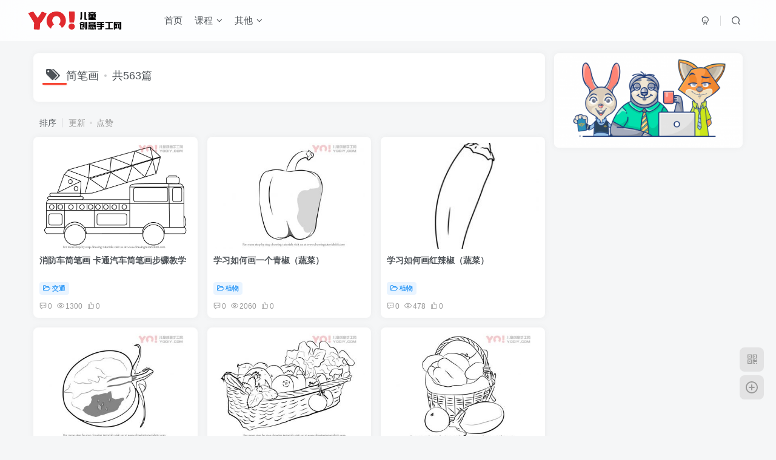

--- FILE ---
content_type: text/html; charset=UTF-8
request_url: https://www.yodiy.com/tag/jianbihua/
body_size: 12942
content:
<!DOCTYPE HTML>
<html lang="zh-Hans">
<head>
	<meta charset="UTF-8">
	<link rel="dns-prefetch" href="//apps.bdimg.com">
	<meta http-equiv="X-UA-Compatible" content="IE=edge,chrome=1">
	<meta name="viewport" content="width=device-width, initial-scale=1.0, user-scalable=0, minimum-scale=1.0, maximum-scale=0.0, viewport-fit=cover">
	<meta http-equiv="Cache-Control" content="no-transform" />
	<meta http-equiv="Cache-Control" content="no-siteapp" />
	<meta name='robots' content='max-image-preview:large' />
	<style>img:is([sizes="auto" i], [sizes^="auto," i]) { contain-intrinsic-size: 3000px 1500px }</style>
	<title>简笔画-优优资源</title><meta name="keywords" content="简笔画">
<meta name="description" content="简笔画-优优资源">
<link rel="canonical" href="https://www.yodiy.com/tag/jianbihua/" /><link rel='dns-prefetch' href='//www.yodiy.com' />
<link href='https://fonts.gstatic.com' crossorigin rel='preconnect' />
<link rel='stylesheet' id='wp-block-library-css' href='https://www.yodiy.com/wp-includes/css/dist/block-library/style.min.css?ver=6.8.3' type='text/css' media='all' />
<style id='classic-theme-styles-inline-css' type='text/css'>
/*! This file is auto-generated */
.wp-block-button__link{color:#fff;background-color:#32373c;border-radius:9999px;box-shadow:none;text-decoration:none;padding:calc(.667em + 2px) calc(1.333em + 2px);font-size:1.125em}.wp-block-file__button{background:#32373c;color:#fff;text-decoration:none}
</style>
<style id='global-styles-inline-css' type='text/css'>
:root{--wp--preset--aspect-ratio--square: 1;--wp--preset--aspect-ratio--4-3: 4/3;--wp--preset--aspect-ratio--3-4: 3/4;--wp--preset--aspect-ratio--3-2: 3/2;--wp--preset--aspect-ratio--2-3: 2/3;--wp--preset--aspect-ratio--16-9: 16/9;--wp--preset--aspect-ratio--9-16: 9/16;--wp--preset--color--black: #000000;--wp--preset--color--cyan-bluish-gray: #abb8c3;--wp--preset--color--white: #ffffff;--wp--preset--color--pale-pink: #f78da7;--wp--preset--color--vivid-red: #cf2e2e;--wp--preset--color--luminous-vivid-orange: #ff6900;--wp--preset--color--luminous-vivid-amber: #fcb900;--wp--preset--color--light-green-cyan: #7bdcb5;--wp--preset--color--vivid-green-cyan: #00d084;--wp--preset--color--pale-cyan-blue: #8ed1fc;--wp--preset--color--vivid-cyan-blue: #0693e3;--wp--preset--color--vivid-purple: #9b51e0;--wp--preset--gradient--vivid-cyan-blue-to-vivid-purple: linear-gradient(135deg,rgba(6,147,227,1) 0%,rgb(155,81,224) 100%);--wp--preset--gradient--light-green-cyan-to-vivid-green-cyan: linear-gradient(135deg,rgb(122,220,180) 0%,rgb(0,208,130) 100%);--wp--preset--gradient--luminous-vivid-amber-to-luminous-vivid-orange: linear-gradient(135deg,rgba(252,185,0,1) 0%,rgba(255,105,0,1) 100%);--wp--preset--gradient--luminous-vivid-orange-to-vivid-red: linear-gradient(135deg,rgba(255,105,0,1) 0%,rgb(207,46,46) 100%);--wp--preset--gradient--very-light-gray-to-cyan-bluish-gray: linear-gradient(135deg,rgb(238,238,238) 0%,rgb(169,184,195) 100%);--wp--preset--gradient--cool-to-warm-spectrum: linear-gradient(135deg,rgb(74,234,220) 0%,rgb(151,120,209) 20%,rgb(207,42,186) 40%,rgb(238,44,130) 60%,rgb(251,105,98) 80%,rgb(254,248,76) 100%);--wp--preset--gradient--blush-light-purple: linear-gradient(135deg,rgb(255,206,236) 0%,rgb(152,150,240) 100%);--wp--preset--gradient--blush-bordeaux: linear-gradient(135deg,rgb(254,205,165) 0%,rgb(254,45,45) 50%,rgb(107,0,62) 100%);--wp--preset--gradient--luminous-dusk: linear-gradient(135deg,rgb(255,203,112) 0%,rgb(199,81,192) 50%,rgb(65,88,208) 100%);--wp--preset--gradient--pale-ocean: linear-gradient(135deg,rgb(255,245,203) 0%,rgb(182,227,212) 50%,rgb(51,167,181) 100%);--wp--preset--gradient--electric-grass: linear-gradient(135deg,rgb(202,248,128) 0%,rgb(113,206,126) 100%);--wp--preset--gradient--midnight: linear-gradient(135deg,rgb(2,3,129) 0%,rgb(40,116,252) 100%);--wp--preset--font-size--small: 13px;--wp--preset--font-size--medium: 20px;--wp--preset--font-size--large: 36px;--wp--preset--font-size--x-large: 42px;--wp--preset--spacing--20: 0.44rem;--wp--preset--spacing--30: 0.67rem;--wp--preset--spacing--40: 1rem;--wp--preset--spacing--50: 1.5rem;--wp--preset--spacing--60: 2.25rem;--wp--preset--spacing--70: 3.38rem;--wp--preset--spacing--80: 5.06rem;--wp--preset--shadow--natural: 6px 6px 9px rgba(0, 0, 0, 0.2);--wp--preset--shadow--deep: 12px 12px 50px rgba(0, 0, 0, 0.4);--wp--preset--shadow--sharp: 6px 6px 0px rgba(0, 0, 0, 0.2);--wp--preset--shadow--outlined: 6px 6px 0px -3px rgba(255, 255, 255, 1), 6px 6px rgba(0, 0, 0, 1);--wp--preset--shadow--crisp: 6px 6px 0px rgba(0, 0, 0, 1);}:where(.is-layout-flex){gap: 0.5em;}:where(.is-layout-grid){gap: 0.5em;}body .is-layout-flex{display: flex;}.is-layout-flex{flex-wrap: wrap;align-items: center;}.is-layout-flex > :is(*, div){margin: 0;}body .is-layout-grid{display: grid;}.is-layout-grid > :is(*, div){margin: 0;}:where(.wp-block-columns.is-layout-flex){gap: 2em;}:where(.wp-block-columns.is-layout-grid){gap: 2em;}:where(.wp-block-post-template.is-layout-flex){gap: 1.25em;}:where(.wp-block-post-template.is-layout-grid){gap: 1.25em;}.has-black-color{color: var(--wp--preset--color--black) !important;}.has-cyan-bluish-gray-color{color: var(--wp--preset--color--cyan-bluish-gray) !important;}.has-white-color{color: var(--wp--preset--color--white) !important;}.has-pale-pink-color{color: var(--wp--preset--color--pale-pink) !important;}.has-vivid-red-color{color: var(--wp--preset--color--vivid-red) !important;}.has-luminous-vivid-orange-color{color: var(--wp--preset--color--luminous-vivid-orange) !important;}.has-luminous-vivid-amber-color{color: var(--wp--preset--color--luminous-vivid-amber) !important;}.has-light-green-cyan-color{color: var(--wp--preset--color--light-green-cyan) !important;}.has-vivid-green-cyan-color{color: var(--wp--preset--color--vivid-green-cyan) !important;}.has-pale-cyan-blue-color{color: var(--wp--preset--color--pale-cyan-blue) !important;}.has-vivid-cyan-blue-color{color: var(--wp--preset--color--vivid-cyan-blue) !important;}.has-vivid-purple-color{color: var(--wp--preset--color--vivid-purple) !important;}.has-black-background-color{background-color: var(--wp--preset--color--black) !important;}.has-cyan-bluish-gray-background-color{background-color: var(--wp--preset--color--cyan-bluish-gray) !important;}.has-white-background-color{background-color: var(--wp--preset--color--white) !important;}.has-pale-pink-background-color{background-color: var(--wp--preset--color--pale-pink) !important;}.has-vivid-red-background-color{background-color: var(--wp--preset--color--vivid-red) !important;}.has-luminous-vivid-orange-background-color{background-color: var(--wp--preset--color--luminous-vivid-orange) !important;}.has-luminous-vivid-amber-background-color{background-color: var(--wp--preset--color--luminous-vivid-amber) !important;}.has-light-green-cyan-background-color{background-color: var(--wp--preset--color--light-green-cyan) !important;}.has-vivid-green-cyan-background-color{background-color: var(--wp--preset--color--vivid-green-cyan) !important;}.has-pale-cyan-blue-background-color{background-color: var(--wp--preset--color--pale-cyan-blue) !important;}.has-vivid-cyan-blue-background-color{background-color: var(--wp--preset--color--vivid-cyan-blue) !important;}.has-vivid-purple-background-color{background-color: var(--wp--preset--color--vivid-purple) !important;}.has-black-border-color{border-color: var(--wp--preset--color--black) !important;}.has-cyan-bluish-gray-border-color{border-color: var(--wp--preset--color--cyan-bluish-gray) !important;}.has-white-border-color{border-color: var(--wp--preset--color--white) !important;}.has-pale-pink-border-color{border-color: var(--wp--preset--color--pale-pink) !important;}.has-vivid-red-border-color{border-color: var(--wp--preset--color--vivid-red) !important;}.has-luminous-vivid-orange-border-color{border-color: var(--wp--preset--color--luminous-vivid-orange) !important;}.has-luminous-vivid-amber-border-color{border-color: var(--wp--preset--color--luminous-vivid-amber) !important;}.has-light-green-cyan-border-color{border-color: var(--wp--preset--color--light-green-cyan) !important;}.has-vivid-green-cyan-border-color{border-color: var(--wp--preset--color--vivid-green-cyan) !important;}.has-pale-cyan-blue-border-color{border-color: var(--wp--preset--color--pale-cyan-blue) !important;}.has-vivid-cyan-blue-border-color{border-color: var(--wp--preset--color--vivid-cyan-blue) !important;}.has-vivid-purple-border-color{border-color: var(--wp--preset--color--vivid-purple) !important;}.has-vivid-cyan-blue-to-vivid-purple-gradient-background{background: var(--wp--preset--gradient--vivid-cyan-blue-to-vivid-purple) !important;}.has-light-green-cyan-to-vivid-green-cyan-gradient-background{background: var(--wp--preset--gradient--light-green-cyan-to-vivid-green-cyan) !important;}.has-luminous-vivid-amber-to-luminous-vivid-orange-gradient-background{background: var(--wp--preset--gradient--luminous-vivid-amber-to-luminous-vivid-orange) !important;}.has-luminous-vivid-orange-to-vivid-red-gradient-background{background: var(--wp--preset--gradient--luminous-vivid-orange-to-vivid-red) !important;}.has-very-light-gray-to-cyan-bluish-gray-gradient-background{background: var(--wp--preset--gradient--very-light-gray-to-cyan-bluish-gray) !important;}.has-cool-to-warm-spectrum-gradient-background{background: var(--wp--preset--gradient--cool-to-warm-spectrum) !important;}.has-blush-light-purple-gradient-background{background: var(--wp--preset--gradient--blush-light-purple) !important;}.has-blush-bordeaux-gradient-background{background: var(--wp--preset--gradient--blush-bordeaux) !important;}.has-luminous-dusk-gradient-background{background: var(--wp--preset--gradient--luminous-dusk) !important;}.has-pale-ocean-gradient-background{background: var(--wp--preset--gradient--pale-ocean) !important;}.has-electric-grass-gradient-background{background: var(--wp--preset--gradient--electric-grass) !important;}.has-midnight-gradient-background{background: var(--wp--preset--gradient--midnight) !important;}.has-small-font-size{font-size: var(--wp--preset--font-size--small) !important;}.has-medium-font-size{font-size: var(--wp--preset--font-size--medium) !important;}.has-large-font-size{font-size: var(--wp--preset--font-size--large) !important;}.has-x-large-font-size{font-size: var(--wp--preset--font-size--x-large) !important;}
:where(.wp-block-post-template.is-layout-flex){gap: 1.25em;}:where(.wp-block-post-template.is-layout-grid){gap: 1.25em;}
:where(.wp-block-columns.is-layout-flex){gap: 2em;}:where(.wp-block-columns.is-layout-grid){gap: 2em;}
:root :where(.wp-block-pullquote){font-size: 1.5em;line-height: 1.6;}
</style>
<link rel='stylesheet' id='_bootstrap-css' href='https://www.yodiy.com/wp-content/themes/zibll/css/bootstrap.min.css?ver=8.0' type='text/css' media='all' />
<link rel='stylesheet' id='_fontawesome-css' href='https://www.yodiy.com/wp-content/themes/zibll/css/font-awesome.min.css?ver=8.0' type='text/css' media='all' />
<link rel='stylesheet' id='_main-css' href='https://www.yodiy.com/wp-content/themes/zibll/css/main.min.css?ver=8.0' type='text/css' media='all' />
<link rel='stylesheet' id='_forums-css' href='https://www.yodiy.com/wp-content/themes/zibll/inc/functions/bbs/assets/css/main.min.css?ver=8.0' type='text/css' media='all' />
<script type="text/javascript" src="https://www.yodiy.com/wp-content/themes/zibll/js/libs/jquery.min.js?ver=8.0" id="jquery-js"></script>
<link rel='shortcut icon' href='http://www.yodiy.com/wp-content/uploads/2021/10/未标题-2.png'><link rel='icon' href='http://www.yodiy.com/wp-content/uploads/2021/10/未标题-2.png'><link rel='apple-touch-icon-precomposed' href='http://www.yodiy.com/wp-content/uploads/2021/10/未标题-2.png'><meta name='msapplication-TileImage' content='http://www.yodiy.com/wp-content/uploads/2021/10/未标题-2.png'><style>body{--theme-color:#f74735;--focus-shadow-color:rgba(247,71,53,.4);--focus-color-opacity1:rgba(247,71,53,.1);--mian-max-width:1200px;}.enlighter-default .enlighter{max-height:400px;overflow-y:auto !important;}.enlighter-toolbar{display:none !important;}.posts-item .item-heading>a {font-weight: bold;color: unset;}@media (max-width:640px) {
		.meta-right .meta-like{
			display: unset !important;
		}
	}</style><meta name='apple-mobile-web-app-title' content='优优资源'><!--[if IE]><script src="https://www.yodiy.com/wp-content/themes/zibll/js/libs/html5.min.js"></script><![endif]--><noscript><style id="rocket-lazyload-nojs-css">.rll-youtube-player, [data-lazy-src]{display:none !important;}</style></noscript>	</head>
<body class="archive tag tag-jianbihua tag-753 wp-theme-zibll white-theme nav-fixed site-layout-2">
			    <header class="header header-layout-1">
        <nav class="navbar navbar-top left">
            <div class="container-fluid container-header">
                <div class="navbar-header">
			<div class="navbar-brand"><a class="navbar-logo" href="https://www.yodiy.com"><img src="data:image/svg+xml,%3Csvg%20xmlns='http://www.w3.org/2000/svg'%20viewBox='0%200%200%200'%3E%3C/svg%3E" switch-src="http://www.yodiy.com/wp-content/uploads/2021/10/未标题-4.png" alt="优优资源 - 独立老师加油站 | 英语/语文/数学课程体系_教学课件下载_教师培训服务" data-lazy-src="http://www.yodiy.com/wp-content/uploads/2021/10/未标题-3.png" ><noscript><img src="http://www.yodiy.com/wp-content/uploads/2021/10/未标题-3.png" switch-src="http://www.yodiy.com/wp-content/uploads/2021/10/未标题-4.png" alt="优优资源 - 独立老师加油站 | 英语/语文/数学课程体系_教学课件下载_教师培训服务" ></noscript>
			</a></div>
			<button type="button" data-toggle-class="mobile-navbar-show" data-target="body" class="navbar-toggle"><i class="em12 css-icon i-menu"><i></i></i></button>
		</div>                <div class="collapse navbar-collapse">
                    <ul class="nav navbar-nav"><li id="menu-item-20583" class="menu-item menu-item-type-custom menu-item-object-custom menu-item-home menu-item-20583"><a href="https://www.yodiy.com/">首页</a></li>
<li id="menu-item-20739" class="menu-item menu-item-type-custom menu-item-object-custom menu-item-has-children menu-item-20739"><a href="#">课程</a>
<ul class="sub-menu">
	<li id="menu-item-20719" class="menu-item menu-item-type-taxonomy menu-item-object-category menu-item-has-children menu-item-20719"><a href="https://www.yodiy.com/yuwenyuedu/">语文阅读</a>
	<ul class="sub-menu">
		<li id="menu-item-20725" class="menu-item menu-item-type-taxonomy menu-item-object-category menu-item-20725"><a href="https://www.yodiy.com/yuwenyuedu/yuwentixi/">阅读写作课程</a></li>
		<li id="menu-item-20726" class="menu-item menu-item-type-taxonomy menu-item-object-category menu-item-20726"><a href="https://www.yodiy.com/yuwenyuedu/peixunyuwen/">语文老师培训</a></li>
	</ul>
</li>
	<li id="menu-item-20589" class="menu-item menu-item-type-taxonomy menu-item-object-category menu-item-has-children menu-item-20589"><a href="https://www.yodiy.com/englishtixi/">英语课程</a>
	<ul class="sub-menu">
		<li id="menu-item-20721" class="menu-item menu-item-type-taxonomy menu-item-object-category menu-item-20721"><a href="https://www.yodiy.com/englishtixi/yingyukechengtixi/">英语课程体系</a></li>
		<li id="menu-item-20722" class="menu-item menu-item-type-taxonomy menu-item-object-category menu-item-20722"><a href="https://www.yodiy.com/englishtixi/ingyulaoshipeixun/">英语老师培训</a></li>
	</ul>
</li>
	<li id="menu-item-20720" class="menu-item menu-item-type-taxonomy menu-item-object-category menu-item-has-children menu-item-20720"><a href="https://www.yodiy.com/shuxuesiwei/">数学逻辑</a>
	<ul class="sub-menu">
		<li id="menu-item-20724" class="menu-item menu-item-type-taxonomy menu-item-object-category menu-item-20724"><a href="https://www.yodiy.com/shuxuesiwei/kechengtixi/">数学课程体系</a></li>
		<li id="menu-item-20723" class="menu-item menu-item-type-taxonomy menu-item-object-category menu-item-20723"><a href="https://www.yodiy.com/shuxuesiwei/shuxuelaoshipeixun/">数学老师培训</a></li>
	</ul>
</li>
</ul>
</li>
<li id="menu-item-20590" class="menu-item menu-item-type-taxonomy menu-item-object-category menu-item-has-children menu-item-20590"><a href="https://www.yodiy.com/zixishi/">其他</a>
<ul class="sub-menu">
	<li id="menu-item-20591" class="menu-item menu-item-type-taxonomy menu-item-object-category menu-item-has-children menu-item-20591"><a href="https://www.yodiy.com/zixishi/jiaoyuhuodong/">儿童教育</a>
	<ul class="sub-menu">
		<li id="menu-item-20597" class="menu-item menu-item-type-taxonomy menu-item-object-category menu-item-20597"><a href="https://www.yodiy.com/zixishi/jiaoyuhuodong/chuangyishougong/">创意手工</a></li>
		<li id="menu-item-20598" class="menu-item menu-item-type-taxonomy menu-item-object-category menu-item-20598"><a href="https://www.yodiy.com/zixishi/jiaoyuhuodong/kedayinjian/">可打印件</a></li>
	</ul>
</li>
	<li id="menu-item-20625" class="menu-item menu-item-type-taxonomy menu-item-object-category menu-item-has-children menu-item-20625"><a href="https://www.yodiy.com/zixishi/chengrentisheng/">成人提升</a>
	<ul class="sub-menu">
		<li id="menu-item-20626" class="menu-item menu-item-type-taxonomy menu-item-object-category menu-item-20626"><a href="https://www.yodiy.com/zixishi/chengrentisheng/gongkaoziyuan/">公考资源</a></li>
		<li id="menu-item-20627" class="menu-item menu-item-type-taxonomy menu-item-object-category menu-item-20627"><a href="https://www.yodiy.com/zixishi/chengrentisheng/xuelitisheng/">学历提升</a></li>
	</ul>
</li>
</ul>
</li>
</ul><div class="navbar-form navbar-right hide show-nav-but" style="margin-right:-10px;"><a data-toggle-class data-target=".nav.navbar-nav" href="javascript:;" class="but"><svg class="" aria-hidden="true" data-viewBox="0 0 1024 1024" viewBox="0 0 1024 1024"><use xlink:href="#icon-menu_2"></use></svg></a></div><div class="navbar-form navbar-right">
					<ul class="list-inline splitters relative">
						<li><a href="javascript:;" class="btn signin-loader"><svg class="icon" aria-hidden="true" data-viewBox="50 0 924 924" viewBox="50 0 924 924"><use xlink:href="#icon-user"></use></svg></a>
							<ul class="sub-menu">
							<div class="padding-10"><div class="sub-user-box"><div class="text-center"><div class="flex jsa header-user-href"><a href="javascript:;" class="signin-loader"><div class="badg mb6 toggle-radius c-blue"><svg class="icon" aria-hidden="true" data-viewBox="50 0 924 924" viewBox="50 0 924 924"><use xlink:href="#icon-user"></use></svg></div><div class="c-blue">登录</div></a><a href="javascript:;" class="signup-loader"><div class="badg mb6 toggle-radius c-green"><svg class="icon" aria-hidden="true"><use xlink:href="#icon-signup"></use></svg></div><div class="c-green">注册</div></a><a target="_blank" rel="nofollow" href="https://www.yodiy.com/user-sign-2/?tab=resetpassword&redirect_to=https://www.yodiy.com/tag/jianbihua/"><div class="badg mb6 toggle-radius c-purple"><svg class="icon" aria-hidden="true"><use xlink:href="#icon-user_rp"></use></svg></div><div class="c-purple">找回密码</div></a></div></div></div></div>
							</ul>
						</li><li class="relative"><a class="main-search-btn btn nav-search-btn" href="javascript:;"><svg class="icon" aria-hidden="true"><use xlink:href="#icon-search"></use></svg></a></li>
					</ul>
				</div>                </div>
            </div>
        </nav>
    </header>

    <div class="mobile-header">
        <nav mini-touch="mobile-nav" touch-direction="left" class="mobile-navbar visible-xs-block scroll-y mini-scrollbar left">
            <a class="main-search-btn toggle-radius" href="javascript:;"><svg class="icon" aria-hidden="true"><use xlink:href="#icon-search"></use></svg></a><ul class="mobile-menus theme-box"><li class="menu-item menu-item-type-custom menu-item-object-custom menu-item-home menu-item-20583"><a href="https://www.yodiy.com/">首页</a></li>
<li class="menu-item menu-item-type-custom menu-item-object-custom menu-item-has-children menu-item-20739"><a href="#">课程</a>
<ul class="sub-menu">
	<li class="menu-item menu-item-type-taxonomy menu-item-object-category menu-item-20719"><a href="https://www.yodiy.com/yuwenyuedu/">语文阅读</a></li>
	<li class="menu-item menu-item-type-taxonomy menu-item-object-category menu-item-20589"><a href="https://www.yodiy.com/englishtixi/">英语课程</a></li>
	<li class="menu-item menu-item-type-taxonomy menu-item-object-category menu-item-20720"><a href="https://www.yodiy.com/shuxuesiwei/">数学逻辑</a></li>
</ul>
</li>
<li class="menu-item menu-item-type-taxonomy menu-item-object-category menu-item-has-children menu-item-20590"><a href="https://www.yodiy.com/zixishi/">其他</a>
<ul class="sub-menu">
	<li class="menu-item menu-item-type-taxonomy menu-item-object-category menu-item-20591"><a href="https://www.yodiy.com/zixishi/jiaoyuhuodong/">儿童教育</a></li>
	<li class="menu-item menu-item-type-taxonomy menu-item-object-category menu-item-20625"><a href="https://www.yodiy.com/zixishi/chengrentisheng/">成人提升</a></li>
</ul>
</li>
</ul><div class="sub-user-box"><div class="text-center"><div class="flex jsa header-user-href"><a href="javascript:;" class="signin-loader"><div class="badg mb6 toggle-radius c-blue"><svg class="icon" aria-hidden="true" data-viewBox="50 0 924 924" viewBox="50 0 924 924"><use xlink:href="#icon-user"></use></svg></div><div class="c-blue">登录</div></a><a href="javascript:;" class="signup-loader"><div class="badg mb6 toggle-radius c-green"><svg class="icon" aria-hidden="true"><use xlink:href="#icon-signup"></use></svg></div><div class="c-green">注册</div></a><a target="_blank" rel="nofollow" href="https://www.yodiy.com/user-sign-2/?tab=resetpassword&redirect_to=https://www.yodiy.com/tag/jianbihua/"><div class="badg mb6 toggle-radius c-purple"><svg class="icon" aria-hidden="true"><use xlink:href="#icon-user_rp"></use></svg></div><div class="c-purple">找回密码</div></a></div></div></div><div class="mobile-nav-widget"></div>        </nav>
        <div class="fixed-body" data-toggle-class="mobile-navbar-show" data-target="body"></div>
    </div>
    <div class="container fluid-widget"></div><main role="main" class="container">
	<div class="content-wrap">
		<div class="content-layout">
						<div class="zib-widget"><h4 class="title-h-left"><i class="fa fa-tags em12 mr10 ml6" aria-hidden="true"></i>简笔画<span class="icon-spot">共563篇</span></h4><div class="muted-2-color"></div></div><div class="posts-row ajaxpager"><div class="ajax-option ajax-replace" win-ajax-replace="filter"><div class="flex ac"><div class="option-dropdown splitters-this-r dropdown flex0">排序</div><ul class="list-inline scroll-x mini-scrollbar option-items"><a rel="nofollow" ajax-replace="true" class="ajax-next" href="https://www.yodiy.com/tag/jianbihua/?orderby=modified">更新</a><a rel="nofollow" ajax-replace="true" class="ajax-next" href="https://www.yodiy.com/tag/jianbihua/?orderby=like">点赞</a></ul></div></div><div></div><posts class="posts-item card ajax-item"><div class="item-thumbnail"><a target="_blank" href="https://www.yodiy.com/xuexiruheweihaizimenhuizhijiuhuochekache-2/"><img src="http://www.yodiy.com/wp-content/themes/zibll/img/thumbnail.svg" data-src="//www.yodiy.com/wp-content/uploads/2021/10/20211025235805-6177448dbb7d4.jpg" alt="消防车简笔画 卡通汽车简笔画步骤教学-优优资源" class="lazyload fit-cover radius8"></a></div><div class="item-body"><h2 class="item-heading"><a target="_blank" href="https://www.yodiy.com/xuexiruheweihaizimenhuizhijiuhuochekache-2/">消防车简笔画 卡通汽车简笔画步骤教学</a></h2><div class="item-tags scroll-x no-scrollbar mb6"><a class="but c-blue" title="查看更多分类文章" href="https://www.yodiy.com/zixishi/jiaoyuhuodong/chuangyishougong/%e7%ae%80%e7%ac%94%e7%94%bb/jiaotong/"><i class="fa fa-folder-open-o" aria-hidden="true"></i>交通</a></div><div class="item-meta muted-2-color flex jsb ac"><div class="meta-right"><item class="meta-comm"><a rel="nofollow" data-toggle="tooltip" title="去评论" href="https://www.yodiy.com/xuexiruheweihaizimenhuizhijiuhuochekache-2/#respond"><svg class="icon" aria-hidden="true"><use xlink:href="#icon-comment"></use></svg>0</a></item><item class="meta-view"><svg class="icon" aria-hidden="true"><use xlink:href="#icon-view"></use></svg>1300</item><item class="meta-like"><svg class="icon" aria-hidden="true"><use xlink:href="#icon-like"></use></svg>0</item></div></div></div></posts><posts class="posts-item card ajax-item"><div class="item-thumbnail"><a target="_blank" href="https://www.yodiy.com/xuexiruhehuayigeqingjiaoshucai/"><img src="http://www.yodiy.com/wp-content/themes/zibll/img/thumbnail.svg" data-src="https://www.yodiy.com/wp-content/uploads/2021/10/20211025122426-6176a1fa0e9c5-380x269.jpg" alt="学习如何画一个青椒（蔬菜）-优优资源" class="lazyload fit-cover radius8"></a></div><div class="item-body"><h2 class="item-heading"><a target="_blank" href="https://www.yodiy.com/xuexiruhehuayigeqingjiaoshucai/">学习如何画一个青椒（蔬菜）</a></h2><div class="item-tags scroll-x no-scrollbar mb6"><a class="but c-blue" title="查看更多分类文章" href="https://www.yodiy.com/zixishi/jiaoyuhuodong/chuangyishougong/%e7%ae%80%e7%ac%94%e7%94%bb/zhiwu/"><i class="fa fa-folder-open-o" aria-hidden="true"></i>植物</a></div><div class="item-meta muted-2-color flex jsb ac"><div class="meta-right"><item class="meta-comm"><a rel="nofollow" data-toggle="tooltip" title="去评论" href="https://www.yodiy.com/xuexiruhehuayigeqingjiaoshucai/#respond"><svg class="icon" aria-hidden="true"><use xlink:href="#icon-comment"></use></svg>0</a></item><item class="meta-view"><svg class="icon" aria-hidden="true"><use xlink:href="#icon-view"></use></svg>2060</item><item class="meta-like"><svg class="icon" aria-hidden="true"><use xlink:href="#icon-like"></use></svg>0</item></div></div></div></posts><posts class="posts-item card ajax-item"><div class="item-thumbnail"><a target="_blank" href="https://www.yodiy.com/xuexiruhehuahonglajiaoshucai/"><img src="http://www.yodiy.com/wp-content/themes/zibll/img/thumbnail.svg" data-src="https://www.yodiy.com/wp-content/uploads/2021/10/20211025122421-6176a1f5dea79-269x380.jpg" alt="学习如何画红辣椒（蔬菜）-优优资源" class="lazyload fit-cover radius8"></a></div><div class="item-body"><h2 class="item-heading"><a target="_blank" href="https://www.yodiy.com/xuexiruhehuahonglajiaoshucai/">学习如何画红辣椒（蔬菜）</a></h2><div class="item-tags scroll-x no-scrollbar mb6"><a class="but c-blue" title="查看更多分类文章" href="https://www.yodiy.com/zixishi/jiaoyuhuodong/chuangyishougong/%e7%ae%80%e7%ac%94%e7%94%bb/zhiwu/"><i class="fa fa-folder-open-o" aria-hidden="true"></i>植物</a></div><div class="item-meta muted-2-color flex jsb ac"><div class="meta-right"><item class="meta-comm"><a rel="nofollow" data-toggle="tooltip" title="去评论" href="https://www.yodiy.com/xuexiruhehuahonglajiaoshucai/#respond"><svg class="icon" aria-hidden="true"><use xlink:href="#icon-comment"></use></svg>0</a></item><item class="meta-view"><svg class="icon" aria-hidden="true"><use xlink:href="#icon-view"></use></svg>478</item><item class="meta-like"><svg class="icon" aria-hidden="true"><use xlink:href="#icon-like"></use></svg>0</item></div></div></div></posts><posts class="posts-item card ajax-item"><div class="item-thumbnail"><a target="_blank" href="https://www.yodiy.com/xuexiruhehuayigeqiepiandefanjiashucai/"><img src="http://www.yodiy.com/wp-content/themes/zibll/img/thumbnail.svg" data-src="https://www.yodiy.com/wp-content/uploads/2021/10/20211025122414-6176a1ee466ac-380x269.jpg" alt="学习如何画一个切片的番茄（蔬菜）-优优资源" class="lazyload fit-cover radius8"></a></div><div class="item-body"><h2 class="item-heading"><a target="_blank" href="https://www.yodiy.com/xuexiruhehuayigeqiepiandefanjiashucai/">学习如何画一个切片的番茄（蔬菜）</a></h2><div class="item-tags scroll-x no-scrollbar mb6"><a class="but c-blue" title="查看更多分类文章" href="https://www.yodiy.com/zixishi/jiaoyuhuodong/chuangyishougong/%e7%ae%80%e7%ac%94%e7%94%bb/zhiwu/"><i class="fa fa-folder-open-o" aria-hidden="true"></i>植物</a></div><div class="item-meta muted-2-color flex jsb ac"><div class="meta-right"><item class="meta-comm"><a rel="nofollow" data-toggle="tooltip" title="去评论" href="https://www.yodiy.com/xuexiruhehuayigeqiepiandefanjiashucai/#respond"><svg class="icon" aria-hidden="true"><use xlink:href="#icon-comment"></use></svg>0</a></item><item class="meta-view"><svg class="icon" aria-hidden="true"><use xlink:href="#icon-view"></use></svg>817</item><item class="meta-like"><svg class="icon" aria-hidden="true"><use xlink:href="#icon-like"></use></svg>0</item></div></div></div></posts><posts class="posts-item card ajax-item"><div class="item-thumbnail"><a target="_blank" href="https://www.yodiy.com/xuexiruhehuashucailanshucai/"><img src="http://www.yodiy.com/wp-content/themes/zibll/img/thumbnail.svg" data-src="https://www.yodiy.com/wp-content/uploads/2021/10/20211025122404-6176a1e47e981-380x269.jpg" alt="学习如何画蔬菜篮（蔬菜）-优优资源" class="lazyload fit-cover radius8"></a></div><div class="item-body"><h2 class="item-heading"><a target="_blank" href="https://www.yodiy.com/xuexiruhehuashucailanshucai/">学习如何画蔬菜篮（蔬菜）</a></h2><div class="item-tags scroll-x no-scrollbar mb6"><a class="but c-blue" title="查看更多分类文章" href="https://www.yodiy.com/zixishi/jiaoyuhuodong/chuangyishougong/%e7%ae%80%e7%ac%94%e7%94%bb/zhiwu/"><i class="fa fa-folder-open-o" aria-hidden="true"></i>植物</a></div><div class="item-meta muted-2-color flex jsb ac"><div class="meta-right"><item class="meta-comm"><a rel="nofollow" data-toggle="tooltip" title="去评论" href="https://www.yodiy.com/xuexiruhehuashucailanshucai/#respond"><svg class="icon" aria-hidden="true"><use xlink:href="#icon-comment"></use></svg>0</a></item><item class="meta-view"><svg class="icon" aria-hidden="true"><use xlink:href="#icon-view"></use></svg>357</item><item class="meta-like"><svg class="icon" aria-hidden="true"><use xlink:href="#icon-like"></use></svg>0</item></div></div></div></posts><posts class="posts-item card ajax-item"><div class="item-thumbnail"><a target="_blank" href="https://www.yodiy.com/xuexiruheqingsonghuachushucailanshucai/"><img src="http://www.yodiy.com/wp-content/themes/zibll/img/thumbnail.svg" data-src="https://www.yodiy.com/wp-content/uploads/2021/10/20211025122355-6176a1dbba283-380x269.jpg" alt="学习如何轻松画出蔬菜篮（蔬菜）-优优资源" class="lazyload fit-cover radius8"></a></div><div class="item-body"><h2 class="item-heading"><a target="_blank" href="https://www.yodiy.com/xuexiruheqingsonghuachushucailanshucai/">学习如何轻松画出蔬菜篮（蔬菜）</a></h2><div class="item-tags scroll-x no-scrollbar mb6"><a class="but c-blue" title="查看更多分类文章" href="https://www.yodiy.com/zixishi/jiaoyuhuodong/chuangyishougong/%e7%ae%80%e7%ac%94%e7%94%bb/zhiwu/"><i class="fa fa-folder-open-o" aria-hidden="true"></i>植物</a></div><div class="item-meta muted-2-color flex jsb ac"><div class="meta-right"><item class="meta-comm"><a rel="nofollow" data-toggle="tooltip" title="去评论" href="https://www.yodiy.com/xuexiruheqingsonghuachushucailanshucai/#respond"><svg class="icon" aria-hidden="true"><use xlink:href="#icon-comment"></use></svg>0</a></item><item class="meta-view"><svg class="icon" aria-hidden="true"><use xlink:href="#icon-view"></use></svg>337</item><item class="meta-like"><svg class="icon" aria-hidden="true"><use xlink:href="#icon-like"></use></svg>0</item></div></div></div></posts><posts class="posts-item card ajax-item"><div class="item-thumbnail"><a target="_blank" href="https://www.yodiy.com/xuexiruhehuayigemogumogu/"><img src="http://www.yodiy.com/wp-content/themes/zibll/img/thumbnail.svg" data-src="https://www.yodiy.com/wp-content/uploads/2021/10/20211025121856-6176a0b0946bb-380x294.jpg" alt="学习如何画一个蘑菇（蘑菇）-优优资源" class="lazyload fit-cover radius8"></a></div><div class="item-body"><h2 class="item-heading"><a target="_blank" href="https://www.yodiy.com/xuexiruhehuayigemogumogu/">学习如何画一个蘑菇（蘑菇）</a></h2><div class="item-tags scroll-x no-scrollbar mb6"><a class="but c-blue" title="查看更多分类文章" href="https://www.yodiy.com/zixishi/jiaoyuhuodong/chuangyishougong/%e7%ae%80%e7%ac%94%e7%94%bb/zhiwu/"><i class="fa fa-folder-open-o" aria-hidden="true"></i>植物</a></div><div class="item-meta muted-2-color flex jsb ac"><div class="meta-right"><item class="meta-comm"><a rel="nofollow" data-toggle="tooltip" title="去评论" href="https://www.yodiy.com/xuexiruhehuayigemogumogu/#respond"><svg class="icon" aria-hidden="true"><use xlink:href="#icon-comment"></use></svg>0</a></item><item class="meta-view"><svg class="icon" aria-hidden="true"><use xlink:href="#icon-view"></use></svg>927</item><item class="meta-like"><svg class="icon" aria-hidden="true"><use xlink:href="#icon-like"></use></svg>0</item></div></div></div></posts><posts class="posts-item card ajax-item"><div class="item-thumbnail"><a target="_blank" href="https://www.yodiy.com/xuexiruhecongdongwuguojingzhonghuizhiwendelldongwuguojing/"><img src="http://www.yodiy.com/wp-content/themes/zibll/img/thumbnail.svg" data-src="https://www.yodiy.com/wp-content/uploads/2021/10/20211025043705-61763471aeab7-269x380.jpg" alt="海狮拟人化简笔画卡通分步骤教学-优优资源" class="lazyload fit-cover radius8"></a></div><div class="item-body"><h2 class="item-heading"><a target="_blank" href="https://www.yodiy.com/xuexiruhecongdongwuguojingzhonghuizhiwendelldongwuguojing/">海狮拟人化简笔画卡通分步骤教学</a></h2><div class="item-tags scroll-x no-scrollbar mb6"><a class="but c-blue" title="查看更多分类文章" href="https://www.yodiy.com/zixishi/jiaoyuhuodong/chuangyishougong/%e7%ae%80%e7%ac%94%e7%94%bb/katong/"><i class="fa fa-folder-open-o" aria-hidden="true"></i>卡通</a></div><div class="item-meta muted-2-color flex jsb ac"><div class="meta-right"><item class="meta-comm"><a rel="nofollow" data-toggle="tooltip" title="去评论" href="https://www.yodiy.com/xuexiruhecongdongwuguojingzhonghuizhiwendelldongwuguojing/#respond"><svg class="icon" aria-hidden="true"><use xlink:href="#icon-comment"></use></svg>0</a></item><item class="meta-view"><svg class="icon" aria-hidden="true"><use xlink:href="#icon-view"></use></svg>674</item><item class="meta-like"><svg class="icon" aria-hidden="true"><use xlink:href="#icon-like"></use></svg>0</item></div></div></div></posts><posts class="posts-item card ajax-item"><div class="item-thumbnail"><a target="_blank" href="https://www.yodiy.com/xuexiruhecongdongwuguojingzhonghuachuwennidongwuhengchuan/"><img src="http://www.yodiy.com/wp-content/themes/zibll/img/thumbnail.svg" data-src="https://www.yodiy.com/wp-content/uploads/2021/10/20211025043659-6176346b9909d-269x380.jpg" alt="小马拟人化简笔画卡通分步骤教学-优优资源" class="lazyload fit-cover radius8"></a></div><div class="item-body"><h2 class="item-heading"><a target="_blank" href="https://www.yodiy.com/xuexiruhecongdongwuguojingzhonghuachuwennidongwuhengchuan/">小马拟人化简笔画卡通分步骤教学</a></h2><div class="item-tags scroll-x no-scrollbar mb6"><a class="but c-blue" title="查看更多分类文章" href="https://www.yodiy.com/zixishi/jiaoyuhuodong/chuangyishougong/%e7%ae%80%e7%ac%94%e7%94%bb/katong/"><i class="fa fa-folder-open-o" aria-hidden="true"></i>卡通</a></div><div class="item-meta muted-2-color flex jsb ac"><div class="meta-right"><item class="meta-comm"><a rel="nofollow" data-toggle="tooltip" title="去评论" href="https://www.yodiy.com/xuexiruhecongdongwuguojingzhonghuachuwennidongwuhengchuan/#respond"><svg class="icon" aria-hidden="true"><use xlink:href="#icon-comment"></use></svg>0</a></item><item class="meta-view"><svg class="icon" aria-hidden="true"><use xlink:href="#icon-view"></use></svg>364</item><item class="meta-like"><svg class="icon" aria-hidden="true"><use xlink:href="#icon-like"></use></svg>0</item></div></div></div></posts><posts class="posts-item card ajax-item"><div class="item-thumbnail"><a target="_blank" href="https://www.yodiy.com/lejieruhecongdongwuguojingzhonghuizhiludongwuguojing/"><img src="http://www.yodiy.com/wp-content/themes/zibll/img/thumbnail.svg" data-src="https://www.yodiy.com/wp-content/uploads/2021/10/20211025043649-61763461c9a51-269x380.jpg" alt="精灵拟人化简笔画卡通分步骤教学-优优资源" class="lazyload fit-cover radius8"></a></div><div class="item-body"><h2 class="item-heading"><a target="_blank" href="https://www.yodiy.com/lejieruhecongdongwuguojingzhonghuizhiludongwuguojing/">精灵拟人化简笔画卡通分步骤教学</a></h2><div class="item-tags scroll-x no-scrollbar mb6"><a class="but c-blue" title="查看更多分类文章" href="https://www.yodiy.com/zixishi/jiaoyuhuodong/chuangyishougong/%e7%ae%80%e7%ac%94%e7%94%bb/katong/"><i class="fa fa-folder-open-o" aria-hidden="true"></i>卡通</a></div><div class="item-meta muted-2-color flex jsb ac"><div class="meta-right"><item class="meta-comm"><a rel="nofollow" data-toggle="tooltip" title="去评论" href="https://www.yodiy.com/lejieruhecongdongwuguojingzhonghuizhiludongwuguojing/#respond"><svg class="icon" aria-hidden="true"><use xlink:href="#icon-comment"></use></svg>0</a></item><item class="meta-view"><svg class="icon" aria-hidden="true"><use xlink:href="#icon-view"></use></svg>303</item><item class="meta-like"><svg class="icon" aria-hidden="true"><use xlink:href="#icon-like"></use></svg>0</item></div></div></div></posts><div class="text-center theme-pagination ajax-pag"><div class="next-page ajax-next lazyload" lazyload-action="ias"><a href="https://www.yodiy.com/tag/jianbihua/page/2/" ><i class="fa fa-angle-right"></i>加载更多</a></div></div></div>					</div>
	</div>
	<div class="sidebar">
	<div class="zib-widget widget_media_image"><img width="380" height="190" src="data:image/svg+xml,%3Csvg%20xmlns='http://www.w3.org/2000/svg'%20viewBox='0%200%20380%20190'%3E%3C/svg%3E" class="image wp-image-235  attachment-medium size-medium" alt="" style="max-width: 100%; height: auto;" decoding="async" data-lazy-srcset="https://www.yodiy.com/wp-content/uploads/2021/10/011c605bbc19cba801213deab409c8-1-380x190.png 380w, https://www.yodiy.com/wp-content/uploads/2021/10/011c605bbc19cba801213deab409c8-1-1024x512.png 1024w, https://www.yodiy.com/wp-content/uploads/2021/10/011c605bbc19cba801213deab409c8-1-768x384.png 768w, https://www.yodiy.com/wp-content/uploads/2021/10/011c605bbc19cba801213deab409c8-1.png 1200w" data-lazy-sizes="(max-width: 380px) 100vw, 380px" data-lazy-src="https://www.yodiy.com/wp-content/uploads/2021/10/011c605bbc19cba801213deab409c8-1-380x190.png" /><noscript><img width="380" height="190" src="https://www.yodiy.com/wp-content/uploads/2021/10/011c605bbc19cba801213deab409c8-1-380x190.png" class="image wp-image-235  attachment-medium size-medium" alt="" style="max-width: 100%; height: auto;" decoding="async" srcset="https://www.yodiy.com/wp-content/uploads/2021/10/011c605bbc19cba801213deab409c8-1-380x190.png 380w, https://www.yodiy.com/wp-content/uploads/2021/10/011c605bbc19cba801213deab409c8-1-1024x512.png 1024w, https://www.yodiy.com/wp-content/uploads/2021/10/011c605bbc19cba801213deab409c8-1-768x384.png 768w, https://www.yodiy.com/wp-content/uploads/2021/10/011c605bbc19cba801213deab409c8-1.png 1200w" sizes="(max-width: 380px) 100vw, 380px" /></noscript></div></div></main>
<div class="container fluid-widget"></div><footer class="footer">
		<div class="container-fluid container-footer">
		<ul class="list-inline"><li class="hidden-xs" style="max-width: 300px;"><p><a class="footer-logo" href="https://www.yodiy.com" title="优优资源 - 独立老师加油站 | 英语/语文/数学课程体系_教学课件下载_教师培训服务">
                    <img src="https://www.yodiy.com/wp-content/themes/zibll/img/thumbnail-sm.svg" data-src="http://www.yodiy.com/wp-content/uploads/2021/10/未标题-3-1.png" switch-src="http://www.yodiy.com/wp-content/uploads/2021/10/未标题-4.png" alt="优优资源 - 独立老师加油站 | 英语/语文/数学课程体系_教学课件下载_教师培训服务" class="lazyload" style="height: 40px;">
                </a></p><div class="footer-muted em09">让孩子创意无限！</div></li><li style="max-width: 550px;"><p class="fcode-links"><a href="#">友链申请</a>
<a href="#">免责声明</a>
<a href="#">广告合作</a>
<a href="#">关于我们</a></p><div class="footer-muted em09">Copyright © 2021 · <a href="http://www.yodiy.com">优优资源</a> · 由<a target="_blank" href="#">YoDIY</a>强力驱动.</div><div class="footer-contact mt10 hidden-xs"><a class="toggle-radius hover-show nowave" href="javascript:;"><svg class="icon" aria-hidden="true"><use xlink:href="#icon-d-wechat"></use></svg><div class="hover-show-con footer-wechat-img"><img style="box-shadow: 0 5px 10px rgba(0,0,0,.2); border-radius:4px;" height="100" class="lazyload" src="https://www.yodiy.com/wp-content/themes/zibll/img/thumbnail-sm.svg" data-src="http://www.yodiy.com/wp-content/themes/zibll/img/qrcode.png" alt="扫一扫加微信-优优资源"></div></a><a class="toggle-radius" data-toggle="tooltip" target="_blank" title="QQ联系" href="https://wpa.qq.com/msgrd?v=3&uin=1234567788&site=qq&menu=yes"><svg class="icon" aria-hidden="true" data-viewBox="-50 0 1100 1100" viewBox="-50 0 1100 1100"><use xlink:href="#icon-d-qq"></use></svg></a><a class="toggle-radius" data-toggle="tooltip" title="微博" href="https://weibo.com/"><svg class="icon" aria-hidden="true"><use xlink:href="#icon-d-weibo"></use></svg></a><a class="toggle-radius" data-toggle="tooltip" title="发邮件" href="mailto:1234567788@QQ.COM"><svg class="icon" aria-hidden="true" data-viewBox="-20 80 1024 1024" viewBox="-20 80 1024 1024"><use xlink:href="#icon-d-email"></use></svg></a></div></li><li class="hidden-xs"><div class="footer-miniimg" data-toggle="tooltip" title="扫码加QQ群">
            <p>
            <img class="lazyload" src="https://www.yodiy.com/wp-content/themes/zibll/img/thumbnail-sm.svg" data-src="http://www.yodiy.com/wp-content/themes/zibll/img/qrcode.png" alt="扫码加QQ群-优优资源">
            </p>
            <span class="opacity8 em09">扫码加QQ群</span>
        </div><div class="footer-miniimg" data-toggle="tooltip" title="扫码加微信">
            <p>
            <img class="lazyload" src="https://www.yodiy.com/wp-content/themes/zibll/img/thumbnail-sm.svg" data-src="http://www.yodiy.com/wp-content/themes/zibll/img/qrcode.png" alt="扫码加微信-优优资源">
            </p>
            <span class="opacity8 em09">扫码加微信</span>
        </div></li></ul>	</div>
</footer>
<script type="speculationrules">
{"prefetch":[{"source":"document","where":{"and":[{"href_matches":"\/*"},{"not":{"href_matches":["\/wp-*.php","\/wp-admin\/*","\/wp-content\/uploads\/*","\/wp-content\/*","\/wp-content\/plugins\/*","\/wp-content\/themes\/zibll\/*","\/*\\?(.+)"]}},{"not":{"selector_matches":"a[rel~=\"nofollow\"]"}},{"not":{"selector_matches":".no-prefetch, .no-prefetch a"}}]},"eagerness":"conservative"}]}
</script>
    <script type="text/javascript">
        window._win = {
            views: '',
            www: 'https://www.yodiy.com',
            uri: 'https://www.yodiy.com/wp-content/themes/zibll',
            ver: '8.0',
            imgbox: '1',
            imgbox_type: 'alone',
            imgbox_thumbs: '1',
            imgbox_zoom: '1',
            imgbox_full: '1',
            imgbox_play: '1',
            imgbox_down: '1',
            sign_type: 'modal',
            signin_url: 'https://www.yodiy.com/user-sign-2/?tab=signin&redirect_to=https%3A%2F%2Fwww.yodiy.com%2Ftag%2Fjianbihua%2F',
            signup_url: 'https://www.yodiy.com/user-sign-2/?tab=signup&redirect_to=https%3A%2F%2Fwww.yodiy.com%2Ftag%2Fjianbihua%2F',
            ajax_url: 'https://www.yodiy.com/wp-admin/admin-ajax.php',
            ajaxpager: '',
            ajax_trigger: '<i class="fa fa-angle-right"></i>加载更多',
            ajax_nomore: 'YODIY也是有底线的',
            qj_loading: '0',
            highlight_kg: '1',
            highlight_hh: '',
            highlight_btn: '',
            highlight_zt: 'enlighter',
            highlight_white_zt: 'enlighter',
            highlight_dark_zt: 'dracula',
            upload_img_size: '4',
            img_upload_multiple: '6',
            upload_video_size: '30',
            upload_file_size: '30',
            upload_ext: 'jpg|jpeg|jpe|gif|png|bmp|tiff|tif|webp|avif|ico|heic|heif|heics|heifs|asf|asx|wmv|wmx|wm|avi|divx|flv|mov|qt|mpeg|mpg|mpe|mp4|m4v|ogv|webm|mkv|3gp|3gpp|3g2|3gp2|txt|asc|c|cc|h|srt|csv|tsv|ics|rtx|css|vtt|dfxp|mp3|m4a|m4b|aac|ra|ram|wav|x-wav|ogg|oga|flac|mid|midi|wma|wax|mka|rtf|pdf|class|tar|zip|gz|gzip|rar|7z|psd|xcf|doc|pot|pps|ppt|wri|xla|xls|xlt|xlw|mdb|mpp|docx|docm|dotx|dotm|xlsx|xlsm|xlsb|xltx|xltm|xlam|pptx|pptm|ppsx|ppsm|potx|potm|ppam|sldx|sldm|onetoc|onetoc2|onetmp|onepkg|oxps|xps|odt|odp|ods|odg|odc|odb|odf|wp|wpd|key|numbers|pages',
            user_upload_nonce: '382a6c6f22',
            is_split_upload: '1',
            split_minimum_size: '20',
            comment_upload_img: ''
        }
    </script>
<div class="float-right round position-bottom"><a class="float-btn ontop fade" data-toggle="tooltip" data-placement="left" title="返回顶部" href="javascript:(scrollTo());"><i class="fa fa-angle-up em12"></i></a><span class="float-btn qrcode-btn hover-show service-wechat"><i class="fa fa-qrcode"></i><div class="hover-show-con dropdown-menu"><div class="qrcode" data-size="100"></div><div class="mt6 px12 muted-color">在手机上浏览此页面</div></div></span><span class="newadd-btns hover-show float-btn add-btn">
                    <svg class="icon" aria-hidden="true"><use xlink:href="#icon-add-ring"></use></svg>
                    <div class="hover-show-con dropdown-menu drop-newadd"><a rel="nofollow" class="btn-newadd" href="https://www.yodiy.com/newposts/"><icon class="jb-green"><i class="fa fa-pencil-square"></i></icon><text>发布文章</text></a><a class="signin-loader btn-newadd" href="javascript:;"><icon class="jb-pink"><svg class="icon" aria-hidden="true"><use xlink:href="#icon-topic"></use></svg></icon><text>创建话题</text></a><a class="signin-loader plate-add btn-newadd" href="javascript:;"><icon class="jb-yellow"><svg class="icon" aria-hidden="true"><use xlink:href="#icon-plate-fill"></use></svg></icon><text>创建版块</text></a><a rel="nofollow" class="btn-newadd" href="https://www.yodiy.com/posts-edit"><icon class="jb-blue"><svg class="icon" aria-hidden="true"><use xlink:href="#icon-posts"></use></svg></icon><text>发布帖子</text></a></div>
                </span></div><div mini-touch="nav_search" touch-direction="top" class="main-search fixed-body main-bg box-body navbar-search nopw-sm"><div class="container"><div class="mb20"><button class="close" data-toggle-class data-target=".navbar-search" ><svg class="ic-close" aria-hidden="true"><use xlink:href="#icon-close"></use></svg></button></div><div remote-box="https://www.yodiy.com/wp-admin/admin-ajax.php?action=search_box" load-click><div class="search-input"><p><i class="placeholder s1 mr6"></i><i class="placeholder s1 mr6"></i><i class="placeholder s1 mr6"></i></p><p class="placeholder k2"></p>
        <p class="placeholder t1"></p><p><i class="placeholder s1 mr6"></i><i class="placeholder s1 mr6"></i><i class="placeholder s1 mr6"></i><i class="placeholder s1 mr6"></i></p><p class="placeholder k1"></p><p class="placeholder t1"></p><p></p>
        <p class="placeholder k1" style="height: 80px;"></p>
        </div></div></div></div>    <div class="modal fade" id="u_sign" tabindex="-1" role="dialog">
        <div class="modal-dialog" role="document">
            <div class="sign-content">
                                <div class="sign zib-widget blur-bg relative">
                    <button class="close" data-dismiss="modal">
                        <svg class="ic-close" aria-hidden="true" data-viewBox="0 0 1024 1024" viewBox="0 0 1024 1024"><use xlink:href="#icon-close"></use></svg>                    </button>
                                        <div class="tab-content"><div class="tab-pane fade active in" id="tab-sign-in"><div class="box-body"><div class="title-h-left fa-2x">登录</div><a class="muted-color px12" href="#tab-sign-up" data-toggle="tab">没有账号？立即注册<i class="em12 ml3 fa fa-angle-right"></i></a></div><div id="sign-in"><form><div class="relative line-form mb10"><input type="text" name="username" class="line-form-input" tabindex="1" placeholder=""><i class="line-form-line"></i><div class="scale-placeholder">用户名或邮箱</div></div><div class="relative line-form mb10"><input type="password" name="password" class="line-form-input" tabindex="2" placeholder=""><div class="scale-placeholder">登录密码</div><div class="abs-right passw muted-2-color"><i class="fa-fw fa fa-eye"></i></div><i class="line-form-line"></i></div><input machine-verification="slider" type="hidden" name="captcha_mode" value="slider" slider-id=""><div class="relative line-form mb10 em09"><span class="muted-color form-checkbox"><input type="checkbox" id="remember" checked="checked" tabindex="4" name="remember" value="forever"><label for="remember" class="ml3">记住登录</label></span><span class="pull-right muted-2-color"><a rel="nofollow" class="muted-2-color" href="https://www.yodiy.com/user-sign-2/?tab=resetpassword&redirect_to=https%3A%2F%2Fwww.yodiy.com%2Ftag%2Fjianbihua%2F">找回密码</a></span></div><div class="box-body"><input type="hidden" name="action" value="user_signin"><button type="button" class="but radius jb-blue padding-lg signsubmit-loader btn-block"><i class="fa fa-sign-in mr10"></i>登录</button></div></form></div></div><div class="tab-pane fade" id="tab-sign-up"><div class="box-body"><div class="title-h-left fa-2x">注册</div><a class="muted-color px12" href="#tab-sign-in" data-toggle="tab">已有账号，立即登录<i class="em12 ml3 fa fa-angle-right"></i></a></div><form id="sign-up"><div class="relative line-form mb10"><input type="text" name="name" class="line-form-input" tabindex="1" placeholder=""><i class="line-form-line"></i><div class="scale-placeholder">设置用户名</div></div><div class="relative line-form mb10"><input type="password" name="password2" class="line-form-input" tabindex="3" placeholder=""><div class="scale-placeholder">设置密码</div><div class="abs-right passw muted-2-color"><i class="fa-fw fa fa-eye"></i></div><i class="line-form-line"></i></div><div class="relative line-form mb10"><input type="password" name="repassword" class="line-form-input" tabindex="4" placeholder=""><div class="scale-placeholder">重复密码</div><div class="abs-right passw muted-2-color"><i class="fa-fw fa fa-eye"></i></div><i class="line-form-line"></i></div><input machine-verification="slider" type="hidden" name="captcha_mode" value="slider" slider-id=""><div class="box-body"><input type="hidden" name="action" value="user_signup"><button type="button" class="but radius jb-green padding-lg signsubmit-loader btn-block"><svg class="icon mr10" aria-hidden="true" data-viewBox="0 0 1024 1024" viewBox="0 0 1024 1024"><use xlink:href="#icon-signup"></use></svg>注册</button></div></form></div></div>                </div>
            </div>
        </div>
    </div>
<script type="text/javascript" id="rocket-browser-checker-js-after">
/* <![CDATA[ */
"use strict";var _createClass=function(){function defineProperties(target,props){for(var i=0;i<props.length;i++){var descriptor=props[i];descriptor.enumerable=descriptor.enumerable||!1,descriptor.configurable=!0,"value"in descriptor&&(descriptor.writable=!0),Object.defineProperty(target,descriptor.key,descriptor)}}return function(Constructor,protoProps,staticProps){return protoProps&&defineProperties(Constructor.prototype,protoProps),staticProps&&defineProperties(Constructor,staticProps),Constructor}}();function _classCallCheck(instance,Constructor){if(!(instance instanceof Constructor))throw new TypeError("Cannot call a class as a function")}var RocketBrowserCompatibilityChecker=function(){function RocketBrowserCompatibilityChecker(options){_classCallCheck(this,RocketBrowserCompatibilityChecker),this.passiveSupported=!1,this._checkPassiveOption(this),this.options=!!this.passiveSupported&&options}return _createClass(RocketBrowserCompatibilityChecker,[{key:"_checkPassiveOption",value:function(self){try{var options={get passive(){return!(self.passiveSupported=!0)}};window.addEventListener("test",null,options),window.removeEventListener("test",null,options)}catch(err){self.passiveSupported=!1}}},{key:"initRequestIdleCallback",value:function(){!1 in window&&(window.requestIdleCallback=function(cb){var start=Date.now();return setTimeout(function(){cb({didTimeout:!1,timeRemaining:function(){return Math.max(0,50-(Date.now()-start))}})},1)}),!1 in window&&(window.cancelIdleCallback=function(id){return clearTimeout(id)})}},{key:"isDataSaverModeOn",value:function(){return"connection"in navigator&&!0===navigator.connection.saveData}},{key:"supportsLinkPrefetch",value:function(){var elem=document.createElement("link");return elem.relList&&elem.relList.supports&&elem.relList.supports("prefetch")&&window.IntersectionObserver&&"isIntersecting"in IntersectionObserverEntry.prototype}},{key:"isSlowConnection",value:function(){return"connection"in navigator&&"effectiveType"in navigator.connection&&("2g"===navigator.connection.effectiveType||"slow-2g"===navigator.connection.effectiveType)}}]),RocketBrowserCompatibilityChecker}();
/* ]]> */
</script>
<script type="text/javascript" id="rocket-delay-js-js-after">
/* <![CDATA[ */
(function() {
"use strict";var e=function(){function n(e,t){for(var r=0;r<t.length;r++){var n=t[r];n.enumerable=n.enumerable||!1,n.configurable=!0,"value"in n&&(n.writable=!0),Object.defineProperty(e,n.key,n)}}return function(e,t,r){return t&&n(e.prototype,t),r&&n(e,r),e}}();function n(e,t){if(!(e instanceof t))throw new TypeError("Cannot call a class as a function")}var t=function(){function r(e,t){n(this,r),this.attrName="data-rocketlazyloadscript",this.browser=t,this.options=this.browser.options,this.triggerEvents=e,this.userEventListener=this.triggerListener.bind(this)}return e(r,[{key:"init",value:function(){this._addEventListener(this)}},{key:"reset",value:function(){this._removeEventListener(this)}},{key:"_addEventListener",value:function(t){this.triggerEvents.forEach(function(e){return window.addEventListener(e,t.userEventListener,t.options)})}},{key:"_removeEventListener",value:function(t){this.triggerEvents.forEach(function(e){return window.removeEventListener(e,t.userEventListener,t.options)})}},{key:"_loadScriptSrc",value:function(){var r=this,e=document.querySelectorAll("script["+this.attrName+"]");0!==e.length&&Array.prototype.slice.call(e).forEach(function(e){var t=e.getAttribute(r.attrName);e.setAttribute("src",t),e.removeAttribute(r.attrName)}),this.reset()}},{key:"triggerListener",value:function(){this._loadScriptSrc(),this._removeEventListener(this)}}],[{key:"run",value:function(){RocketBrowserCompatibilityChecker&&new r(["keydown","mouseover","touchmove","touchstart","wheel"],new RocketBrowserCompatibilityChecker({passive:!0})).init()}}]),r}();t.run();
}());
/* ]]> */
</script>
<script type="text/javascript" id="rocket-preload-links-js-extra">
/* <![CDATA[ */
var RocketPreloadLinksConfig = {"excludeUris":"\/(.+\/)?feed\/?.+\/?|\/(?:.+\/)?embed\/|\/(index\\.php\/)?wp\\-json(\/.*|$)|\/wp-admin\/|\/logout\/|\/wp-login.php","usesTrailingSlash":"1","imageExt":"jpg|jpeg|gif|png|tiff|bmp|webp|avif","fileExt":"jpg|jpeg|gif|png|tiff|bmp|webp|avif|php|pdf|html|htm","siteUrl":"https:\/\/www.yodiy.com","onHoverDelay":"100","rateThrottle":"3"};
/* ]]> */
</script>
<script type="text/javascript" id="rocket-preload-links-js-after">
/* <![CDATA[ */
(function() {
"use strict";var r="function"==typeof Symbol&&"symbol"==typeof Symbol.iterator?function(e){return typeof e}:function(e){return e&&"function"==typeof Symbol&&e.constructor===Symbol&&e!==Symbol.prototype?"symbol":typeof e},e=function(){function i(e,t){for(var n=0;n<t.length;n++){var i=t[n];i.enumerable=i.enumerable||!1,i.configurable=!0,"value"in i&&(i.writable=!0),Object.defineProperty(e,i.key,i)}}return function(e,t,n){return t&&i(e.prototype,t),n&&i(e,n),e}}();function i(e,t){if(!(e instanceof t))throw new TypeError("Cannot call a class as a function")}var t=function(){function n(e,t){i(this,n),this.browser=e,this.config=t,this.options=this.browser.options,this.prefetched=new Set,this.eventTime=null,this.threshold=1111,this.numOnHover=0}return e(n,[{key:"init",value:function(){!this.browser.supportsLinkPrefetch()||this.browser.isDataSaverModeOn()||this.browser.isSlowConnection()||(this.regex={excludeUris:RegExp(this.config.excludeUris,"i"),images:RegExp(".("+this.config.imageExt+")$","i"),fileExt:RegExp(".("+this.config.fileExt+")$","i")},this._initListeners(this))}},{key:"_initListeners",value:function(e){-1<this.config.onHoverDelay&&document.addEventListener("mouseover",e.listener.bind(e),e.listenerOptions),document.addEventListener("mousedown",e.listener.bind(e),e.listenerOptions),document.addEventListener("touchstart",e.listener.bind(e),e.listenerOptions)}},{key:"listener",value:function(e){var t=e.target.closest("a"),n=this._prepareUrl(t);if(null!==n)switch(e.type){case"mousedown":case"touchstart":this._addPrefetchLink(n);break;case"mouseover":this._earlyPrefetch(t,n,"mouseout")}}},{key:"_earlyPrefetch",value:function(t,e,n){var i=this,r=setTimeout(function(){if(r=null,0===i.numOnHover)setTimeout(function(){return i.numOnHover=0},1e3);else if(i.numOnHover>i.config.rateThrottle)return;i.numOnHover++,i._addPrefetchLink(e)},this.config.onHoverDelay);t.addEventListener(n,function e(){t.removeEventListener(n,e,{passive:!0}),null!==r&&(clearTimeout(r),r=null)},{passive:!0})}},{key:"_addPrefetchLink",value:function(i){return this.prefetched.add(i.href),new Promise(function(e,t){var n=document.createElement("link");n.rel="prefetch",n.href=i.href,n.onload=e,n.onerror=t,document.head.appendChild(n)}).catch(function(){})}},{key:"_prepareUrl",value:function(e){if(null===e||"object"!==(void 0===e?"undefined":r(e))||!1 in e||-1===["http:","https:"].indexOf(e.protocol))return null;var t=e.href.substring(0,this.config.siteUrl.length),n=this._getPathname(e.href,t),i={original:e.href,protocol:e.protocol,origin:t,pathname:n,href:t+n};return this._isLinkOk(i)?i:null}},{key:"_getPathname",value:function(e,t){var n=t?e.substring(this.config.siteUrl.length):e;return n.startsWith("/")||(n="/"+n),this._shouldAddTrailingSlash(n)?n+"/":n}},{key:"_shouldAddTrailingSlash",value:function(e){return this.config.usesTrailingSlash&&!e.endsWith("/")&&!this.regex.fileExt.test(e)}},{key:"_isLinkOk",value:function(e){return null!==e&&"object"===(void 0===e?"undefined":r(e))&&(!this.prefetched.has(e.href)&&e.origin===this.config.siteUrl&&-1===e.href.indexOf("?")&&-1===e.href.indexOf("#")&&!this.regex.excludeUris.test(e.href)&&!this.regex.images.test(e.href))}}],[{key:"run",value:function(){"undefined"!=typeof RocketPreloadLinksConfig&&new n(new RocketBrowserCompatibilityChecker({capture:!0,passive:!0}),RocketPreloadLinksConfig).init()}}]),n}();t.run();
}());
/* ]]> */
</script>
<script type="text/javascript" src="https://www.yodiy.com/wp-content/themes/zibll/js/libs/bootstrap.min.js?ver=8.0" id="bootstrap-js"></script>
<script type="text/javascript" src="https://www.yodiy.com/wp-content/themes/zibll/js/loader.js?ver=8.0" id="_loader-js"></script>
<script type="text/javascript" src="https://www.yodiy.com/wp-content/themes/zibll/inc/functions/bbs/assets/js/main.min.js?ver=8.0" id="forums-js"></script>
    <!--baidu_push_js-->
    <script type="text/javascript">
        (function() {
            var bp = document.createElement('script');
            var curProtocol = window.location.protocol.split(':')[0];
            if (curProtocol === 'https') {
                bp.src = 'https://zz.bdstatic.com/linksubmit/push.js';
            } else {
                bp.src = 'http://push.zhanzhang.baidu.com/push.js';
            }
            var s = document.getElementsByTagName("script")[0];
            s.parentNode.insertBefore(bp, s);
        })();
    </script>
    <!--baidu_push_js-->
    <script type="text/javascript">
        console.log("数据库查询：52次 | 页面生成耗时：442.802ms");
    </script>
<script>window.lazyLoadOptions={elements_selector:"img[data-lazy-src],.rocket-lazyload",data_src:"lazy-src",data_srcset:"lazy-srcset",data_sizes:"lazy-sizes",class_loading:"lazyloading",class_loaded:"lazyloaded",threshold:300,callback_loaded:function(element){if(element.tagName==="IFRAME"&&element.dataset.rocketLazyload=="fitvidscompatible"){if(element.classList.contains("lazyloaded")){if(typeof window.jQuery!="undefined"){if(jQuery.fn.fitVids){jQuery(element).parent().fitVids()}}}}}};window.addEventListener('LazyLoad::Initialized',function(e){var lazyLoadInstance=e.detail.instance;if(window.MutationObserver){var observer=new MutationObserver(function(mutations){var image_count=0;var iframe_count=0;var rocketlazy_count=0;mutations.forEach(function(mutation){for(i=0;i<mutation.addedNodes.length;i++){if(typeof mutation.addedNodes[i].getElementsByTagName!=='function'){continue}
if(typeof mutation.addedNodes[i].getElementsByClassName!=='function'){continue}
images=mutation.addedNodes[i].getElementsByTagName('img');is_image=mutation.addedNodes[i].tagName=="IMG";iframes=mutation.addedNodes[i].getElementsByTagName('iframe');is_iframe=mutation.addedNodes[i].tagName=="IFRAME";rocket_lazy=mutation.addedNodes[i].getElementsByClassName('rocket-lazyload');image_count+=images.length;iframe_count+=iframes.length;rocketlazy_count+=rocket_lazy.length;if(is_image){image_count+=1}
if(is_iframe){iframe_count+=1}}});if(image_count>0||iframe_count>0||rocketlazy_count>0){lazyLoadInstance.update()}});var b=document.getElementsByTagName("body")[0];var config={childList:!0,subtree:!0};observer.observe(b,config)}},!1)</script><script data-no-minify="1" async src="https://www.yodiy.com/wp-content/plugins/wp-rocket/assets/js/lazyload/16.1/lazyload.min.js"></script>
</body>
</html>
<!-- This website is like a Rocket, isn't it? Performance optimized by WP Rocket. Learn more: https://wp-rocket.me - Debug: cached@1767952549 -->

--- FILE ---
content_type: text/html; charset=UTF-8
request_url: https://www.yodiy.com/wp-admin/admin-ajax.php?action=search_box
body_size: 1722
content:
<div class="search-input"><form method="get" class="padding-10 search-form" action="https://www.yodiy.com/"><div class="line-form"><div class="option-dropdown splitters-this-r search-drop"><div class="dropdown"><a href="javascript:;" class="padding-h10" data-toggle="dropdown"><span name="type">文章</span><i class="fa ml6 fa-sort opacity5" aria-hidden="true"></i></a><ul class="dropdown-menu"><li><a href="javascript:;" class="text-ellipsis" data-for="type" data-value="post">文章</a></li><li><a href="javascript:;" class="text-ellipsis" data-for="type" data-value="user">用户</a></li><li><a href="javascript:;" class="text-ellipsis" data-for="type" data-value="plate">版块</a></li><li><a href="javascript:;" class="text-ellipsis" data-for="type" data-value="forum">帖子</a></li></ul></div></div><div class="search-input-text">
                <input type="text" name="s" class="line-form-input" tabindex="1" value=""><i class="line-form-line"></i>
                <div class="scale-placeholder" default="开启精彩搜索">开启精彩搜索</div>
                <div class="abs-right muted-color"><button type="submit" tabindex="2" class="null"><svg class="icon" aria-hidden="true"><use xlink:href="#icon-search"></use></svg></button>
                </div>
            </div><input type="hidden" name="type" value="post"></div></form><div class="search-keywords">
                                <p class="muted-color">热门搜索</p>
                                <div><a class="search_keywords muted-2-color but em09 mr6 mb6" href="https://www.yodiy.com/?s=英语">英语</a><a class="search_keywords muted-2-color but em09 mr6 mb6" href="https://www.yodiy.com/?s=阅读">阅读</a><a class="search_keywords muted-2-color but em09 mr6 mb6" href="https://www.yodiy.com/?s=思维">思维</a><a class="search_keywords muted-2-color but em09 mr6 mb6" href="https://www.yodiy.com/?s=猴子&amp;type=post">猴子</a><a class="search_keywords muted-2-color but em09 mr6 mb6" href="https://www.yodiy.com/?s=老虎&amp;type=post">老虎</a><a class="search_keywords muted-2-color but em09 mr6 mb6" href="https://www.yodiy.com/?s=视频">视频</a><a class="search_keywords muted-2-color but em09 mr6 mb6" href="https://www.yodiy.com/?s=内容&amp;type=post">内容</a><a class="search_keywords muted-2-color but em09 mr6 mb6" href="https://www.yodiy.com/?s=创意&amp;type=post">创意</a><a class="search_keywords muted-2-color but em09 mr6 mb6" href="https://www.yodiy.com/?s=测试&amp;type=post">测试</a><a class="search_keywords muted-2-color but em09 mr6 mb6" href="https://www.yodiy.com/?s=手工&amp;type=post">手工</a><a class="search_keywords muted-2-color but em09 mr6 mb6" href="https://www.yodiy.com/?s=index&amp;type=post">index</a></div>
                            </div><div class="padding-10 relates relates-thumb">
        <p class="muted-color">热门文章</p>
        <div class="swiper-container swiper-scroll">
            <div class="swiper-wrapper">
                <div class="swiper-slide em09 mr10" style="width:160px;"><a href="https://www.yodiy.com/youyouziyuanwangjingpinxunikechengziyuanfenxiang/"><div class="graphic hover-zoom-img  style-3" style="padding-bottom: 70%!important;"><img class="fit-cover lazyload" data-src="http://www.yodiy.com/wp-content/themes/zibll/img/thumbnail.svg" src="https://www.yodiy.com/wp-content/themes/zibll/img/thumbnail.svg" alt="优优资源网—精品虚拟课程资源分享！-优优资源"><div class="abs-center left-bottom graphic-text text-ellipsis">优优资源网—精品虚拟课程资源分享！</div><div class="abs-center left-bottom graphic-text"><div class="em09 opacity8">优优资源网—精品虚拟课程资源分享！</div><div class="px12 opacity8 mt6"><item>3年前</item><item class="pull-right"><svg class="icon" aria-hidden="true"><use xlink:href="#icon-view"></use></svg> 2474</item></div></div></div></a></div><div class="swiper-slide em09 mr10" style="width:160px;"><a href="https://www.yodiy.com/shuiguojianbihuatupianjiaocheng-caomeidehuafafenjiebuzhou/"><div class="graphic hover-zoom-img  style-3" style="padding-bottom: 70%!important;"><img class="fit-cover lazyload" data-src="https://www.yodiy.com/wp-content/uploads/2021/10/20211021030626-6170d932643d3-380x236.jpg" src="https://www.yodiy.com/wp-content/themes/zibll/img/thumbnail.svg" alt="水果简笔画图片教程 草莓的画法分解步骤-优优资源"><div class="abs-center left-bottom graphic-text text-ellipsis">水果简笔画图片教程 草莓的画法分解步骤</div><div class="abs-center left-bottom graphic-text"><div class="em09 opacity8">水果简笔画图片教程 草莓的画法分解步骤</div><div class="px12 opacity8 mt6"><item>5年前</item><item class="pull-right"><svg class="icon" aria-hidden="true"><use xlink:href="#icon-view"></use></svg> 2328</item></div></div></div></a></div><div class="swiper-slide em09 mr10" style="width:160px;"><a href="https://www.yodiy.com/lejieruhecongfuchufuhuadefuhuagang/"><div class="graphic hover-zoom-img  style-3" style="padding-bottom: 70%!important;"><img class="fit-cover lazyload" data-src="https://www.yodiy.com/wp-content/uploads/2021/10/20211027125014-61794b0601e66-380x269.jpg" src="https://www.yodiy.com/wp-content/themes/zibll/img/thumbnail.svg" alt="了解如何从孵出（孵化）的孵化岗-优优资源"><div class="abs-center left-bottom graphic-text text-ellipsis">了解如何从孵出（孵化）的孵化岗</div><div class="abs-center left-bottom graphic-text"><div class="em09 opacity8">了解如何从孵出（孵化）的孵化岗</div><div class="px12 opacity8 mt6"><item>5年前</item><item class="pull-right"><svg class="icon" aria-hidden="true"><use xlink:href="#icon-view"></use></svg> 2219</item></div></div></div></a></div><div class="swiper-slide em09 mr10" style="width:160px;"><a href="https://www.yodiy.com/xiaonuhaijianbihuahuafa-2/"><div class="graphic hover-zoom-img  style-3" style="padding-bottom: 70%!important;"><img class="fit-cover lazyload" data-src="https://www.yodiy.com/wp-content/uploads/2021/10/20211021030933-6170d9ed47877-380x236.jpg" src="https://www.yodiy.com/wp-content/themes/zibll/img/thumbnail.svg" alt="小女孩简笔画画法-优优资源"><div class="abs-center left-bottom graphic-text text-ellipsis">小女孩简笔画画法</div><div class="abs-center left-bottom graphic-text"><div class="em09 opacity8">小女孩简笔画画法</div><div class="px12 opacity8 mt6"><item>5年前</item><item class="pull-right"><svg class="icon" aria-hidden="true"><use xlink:href="#icon-view"></use></svg> 2191</item></div></div></div></a></div><div class="swiper-slide em09 mr10" style="width:160px;"><a href="https://www.yodiy.com/xuexiruhecongdongwujiaochadongwuhengchuanhuizhixinpian/"><div class="graphic hover-zoom-img  style-3" style="padding-bottom: 70%!important;"><img class="fit-cover lazyload" data-src="https://www.yodiy.com/wp-content/uploads/2021/10/20211025010144-617601f82dde6-269x380.jpg" src="https://www.yodiy.com/wp-content/themes/zibll/img/thumbnail.svg" alt="土拨鼠简笔画拟人化卡通设计线稿-优优资源"><div class="abs-center left-bottom graphic-text text-ellipsis">土拨鼠简笔画拟人化卡通设计线稿</div><div class="abs-center left-bottom graphic-text"><div class="em09 opacity8">土拨鼠简笔画拟人化卡通设计线稿</div><div class="px12 opacity8 mt6"><item>5年前</item><item class="pull-right"><svg class="icon" aria-hidden="true"><use xlink:href="#icon-view"></use></svg> 2191</item></div></div></div></a></div><div class="swiper-slide em09 mr10" style="width:160px;"><a href="https://www.yodiy.com/xuexiruhehuizhipikakache/"><div class="graphic hover-zoom-img  style-3" style="padding-bottom: 70%!important;"><img class="fit-cover lazyload" data-src="https://www.yodiy.com/wp-content/uploads/2021/10/20211025235916-617744d4207e3-380x268.jpg" src="https://www.yodiy.com/wp-content/themes/zibll/img/thumbnail.svg" alt="皮卡车简笔画 儿童简笔画-优优资源"><div class="abs-center left-bottom graphic-text text-ellipsis">皮卡车简笔画 儿童简笔画</div><div class="abs-center left-bottom graphic-text"><div class="em09 opacity8">皮卡车简笔画 儿童简笔画</div><div class="px12 opacity8 mt6"><item>5年前</item><item class="pull-right"><svg class="icon" aria-hidden="true"><use xlink:href="#icon-view"></use></svg> 2189</item></div></div></div></a></div>
            </div>
            <div class="swiper-button-prev"></div>
            <div class="swiper-button-next"></div>
        </div>
    </div></div>

--- FILE ---
content_type: text/html; charset=UTF-8
request_url: https://www.yodiy.com/wp-admin/admin-ajax.php?action=get_current_user
body_size: 178
content:
{"id":0,"is_logged_in":true,"user_data":[],"num_queries":13,"timer_stop":"1171.923ms","error":false}